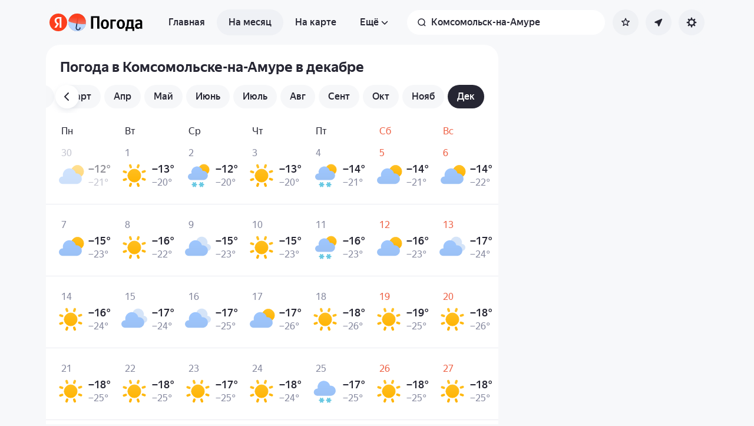

--- FILE ---
content_type: application/javascript
request_url: https://yastatic.net/s3/weather-frontend/front2/_next/static/chunks/app/%5BserviceNameRoute%5D/%5BlocaleRoute%5D/_geo_/%40promo/%5BslugRoute%5D/month/%5BmonthRoute%5D/page-826e9f21449bb451.js
body_size: 2461
content:
(self.webpackChunk_N_E=self.webpackChunk_N_E||[]).push([[3675,4797,5241,5855,6357,6631],{3625:(e,t,r)=>{"use strict";function n(e){let{moduleIds:t}=e;return null}Object.defineProperty(t,"__esModule",{value:!0}),Object.defineProperty(t,"PreloadChunks",{enumerable:!0,get:function(){return n}}),r(23106),r(44407),r(63042),r(81271)},5308:e=>{e.exports={logo:"AppPromoAppsTopWidget_logo__UEZz1",logo_meteum:"AppPromoAppsTopWidget_logo_meteum__Tt2ll",logo_weather:"AppPromoAppsTopWidget_logo_weather__yD10m",container:"AppPromoAppsTopWidget_container__eyW8J"}},8828:(e,t,r)=>{"use strict";r.d(t,{default:()=>o});var n=r(39818);let o=e=>{let{shouldShow:t,shouldUpdate:r,children:o}=e,[i,l]=(0,n.useState)(t);return((0,n.useEffect)(()=>{r&&l(t)},[t,r]),i)?o:null}},13231:(e,t,r)=>{"use strict";r.r(t),r.d(t,{default:()=>g});var n=r(23106),o=r(39818),i=r(65245),l=r(22612),s=r(17363),a=r(47363),c=r(25480),u=r(50950),d=r(42289),p=r(37735),_=r.n(p);let b="44px",f=Date.now(),g=e=>{let{texts:t,externalLink:r,internalLink:p,cookieName:g,goals:h,maxShowns:m,children:A,classNames:P,goalsParams:y,serviceName:v,page:j,maxDaysCookie:k}=e,{reachGoal:w}=(0,s.j0)(),[x,C]=(0,o.useState)(!1),S=(0,a.d2)(),T=(0,o.useRef)(!0),W=null==S?void 0:S[j].isActive,E=new Date(f+24*(k||365)*36e5).toUTCString(),O=(0,o.useCallback)(()=>{w(h.closed,y),(0,l.a)(g,String(m||"1"),{expires:E,path:"/".concat(v||"")}),C(!0)},[w,h.closed,y,g,m,E,v]),N=(0,o.useCallback)(()=>{w(h.click,y),(0,l.a)(g,String(m||"1"),{expires:E,path:"/".concat(v||"")}),C(!0)},[w,h.click,y,g,m,E,v]);return((0,o.useEffect)(()=>{W||(T.current=!0)},[W]),(0,o.useEffect)(()=>{if(!W||x)return void document.body.style.removeProperty("--top-widget-height");document.body.style.setProperty("--top-widget-height",b),w(h.shown,y);let e=Number((0,l.g)(g))||0;m&&W&&T.current&&((0,l.a)(g,String(e+1),{expires:E,path:"/".concat(v||"")}),T.current=!1)},[w,h,g,m,y,v,E,W,x]),x||!W)?null:(0,n.jsxs)("div",{className:(0,i.A)(_().container,null==P?void 0:P.container),style:{"--top-widget-height":b},children:[(0,n.jsx)(d.A,{className:_().btnClose,onClick:O,"aria-label":t.close,children:(0,n.jsx)(u.Ay,{id:"cross",style:{height:"14px"}})}),(0,n.jsxs)(c.A,{internalLink:p,externalLink:r,className:_().clickableArea,onClick:N,children:[(0,n.jsx)("span",{"aria-hidden":!0,children:A}),(0,n.jsxs)("div",{className:_().info,children:[(0,n.jsx)("div",{className:(0,i.A)(_().title,null==P?void 0:P.title),children:t.title}),t.description&&(0,n.jsx)("div",{className:_().description,children:t.description})]}),(0,n.jsx)(d.A,{className:(0,i.A)(_().btnDownload,null==P?void 0:P.button),"aria-label":t.action,children:t.action})]})]})}},14977:(e,t,r)=>{"use strict";r.d(t,{default:()=>c});var n=r(23106),o=r(39818),i=r(70032),l=r(17363),s=r(59778),a=r(47363);let c=e=>{let{routeName:t,routeParams:r,className:c,page:u,title:d,children:p}=e,{reachGoal:_}=(0,l.j0)(),b=(0,a.d2)(),f=(0,o.useCallback)(()=>{_(i.mP.BREADCRUMBS_CLICK,{fromPage:u,toPage:t})},[u,_,t]);return(0,n.jsx)(s.A,{className:c,route:b[t],params:r,onClick:f,title:d,children:p})}},22612:(e,t,r)=>{"use strict";r.d(t,{a:()=>n.a6,g:()=>n.gx});var n=r(32454)},25480:(e,t,r)=>{"use strict";r.d(t,{A:()=>l});var n=r(23106),o=r(59778),i=r(42289);let l=e=>{let{children:t,externalLink:r,internalLink:l,ref:s,onClick:a,...c}=e;return l?(0,n.jsx)(o.A,{ref:s,...l,...c,onClick:a,children:t}):r?(0,n.jsx)("a",{ref:s,href:r,...c,target:"_blank",onClick:a,children:t}):(0,n.jsx)(i.A,{onClick:a,...c.buttonAtributes,children:t})}},37735:e=>{e.exports={container:"AppPromoTopWidget_container__ypWtp",hidden:"AppPromoTopWidget_hidden__Jybl9",btnClose:"AppPromoTopWidget_btnClose__ZLRWE",clickableArea:"AppPromoTopWidget_clickableArea__BNtrj",info:"AppPromoTopWidget_info__67Eee",logo:"AppPromoTopWidget_logo__jQ3uY",title:"AppPromoTopWidget_title__PWA8q",description:"AppPromoTopWidget_description__5mZFr",btnDownload:"AppPromoTopWidget_btnDownload__7MzFG"}},42289:(e,t,r)=>{"use strict";r.d(t,{A:()=>l});var n=r(23106),o=r(39818),i=r(73140);let l=(0,o.forwardRef)((e,t)=>{let{disableOnClick:r,showHydrationLoader:l,...s}=e,a=(0,o.useRef)(null),c=t||a,u=(0,i.A)();return(0,n.jsx)("button",{...s,type:e.type||"button",disabled:e.disabled||!u,ref:c,onClick:t=>{var n;null==(n=e.onClick)||n.call(e,t),r&&"current"in c&&c.current&&c.current.setAttribute("disabled","disabled")},"data-hydrating":l&&!u,children:e.children})})},56452:(e,t,r)=>{"use strict";function n(e){let{reason:t,children:r}=e;return r}Object.defineProperty(t,"__esModule",{value:!0}),Object.defineProperty(t,"BailoutToCSR",{enumerable:!0,get:function(){return n}}),r(89800)},63042:(e,t,r)=>{"use strict";Object.defineProperty(t,"__esModule",{value:!0}),Object.defineProperty(t,"workAsyncStorage",{enumerable:!0,get:function(){return n.workAsyncStorageInstance}});let n=r(79109)},73140:(e,t,r)=>{"use strict";r.d(t,{A:()=>o});var n=r(39818);function o(){let[e,t]=(0,n.useState)(!1);return(0,n.useEffect)(()=>{t(!0)},[]),e}},79109:(e,t,r)=>{"use strict";Object.defineProperty(t,"__esModule",{value:!0}),Object.defineProperty(t,"workAsyncStorageInstance",{enumerable:!0,get:function(){return n}});let n=(0,r(92803).createAsyncLocalStorage)()},86275:(e,t,r)=>{Promise.resolve().then(r.bind(r,56452)),Promise.resolve().then(r.bind(r,3625)),Promise.resolve().then(r.bind(r,14977)),Promise.resolve().then(r.t.bind(r,5308,23)),Promise.resolve().then(r.bind(r,13231)),Promise.resolve().then(r.bind(r,8828))},92803:(e,t)=>{"use strict";Object.defineProperty(t,"__esModule",{value:!0}),!function(e,t){for(var r in t)Object.defineProperty(e,r,{enumerable:!0,get:t[r]})}(t,{bindSnapshot:function(){return l},createAsyncLocalStorage:function(){return i},createSnapshot:function(){return s}});let r=Object.defineProperty(Error("Invariant: AsyncLocalStorage accessed in runtime where it is not available"),"__NEXT_ERROR_CODE",{value:"E504",enumerable:!1,configurable:!0});class n{disable(){throw r}getStore(){}run(){throw r}exit(){throw r}enterWith(){throw r}static bind(e){return e}}let o="undefined"!=typeof globalThis&&globalThis.AsyncLocalStorage;function i(){return o?new o:new n}function l(e){return o?o.bind(e):n.bind(e)}function s(){return o?o.snapshot():function(e){for(var t=arguments.length,r=Array(t>1?t-1:0),n=1;n<t;n++)r[n-1]=arguments[n];return e(...r)}}}},e=>{e.O(0,[9604,1161,7138,4673,9517,950,587,18,7358],()=>e(e.s=86275)),_N_E=e.O()}]);

--- FILE ---
content_type: application/x-javascript; charset=utf-8
request_url: https://yandex.ru/ads/page/289641?target-ref=https%3A%2F%2Fyandex.ru%2Fpogoda%2Fru%2Fkomsomolsk-at-amur%2Fmonth%2Fdecember&test-tag=4947802324996&ad-session-id=7115921768757810941&imp-id=1&pcode-icookie=Q3InWoAP2uYD3J9qb6OTEfA96CvWbdz1AYt0yMSqFuo9gdsDJn7ak3xc%2BwBN823hSMh4Gg9U4BaCAYAJSvZ5uUq%2BPx8%3D&pcode-test-ids=1387855%2C0%2C74%3B1468750%2C0%2C55%3B1384006%2C0%2C4%3B1414492%2C0%2C80%3B1454702%2C0%2C77%3B1404022%2C0%2C82%3B1447467%2C0%2C59%3B1442190%2C0%2C24%3B1465795%2C0%2C17%3B1465574%2C0%2C50%3B1467262%2C0%2C74%3B1353316%2C0%2C30&puid1=-24-50&puid2=cloudy&puid3=weak&puid4=significant&puid5=-24-50&puid6=low&callback=Ya%5B2108987749410%5D
body_size: -905
content:
/**/Ya[2108987749410]('{"common":{"csrReason":11}}')